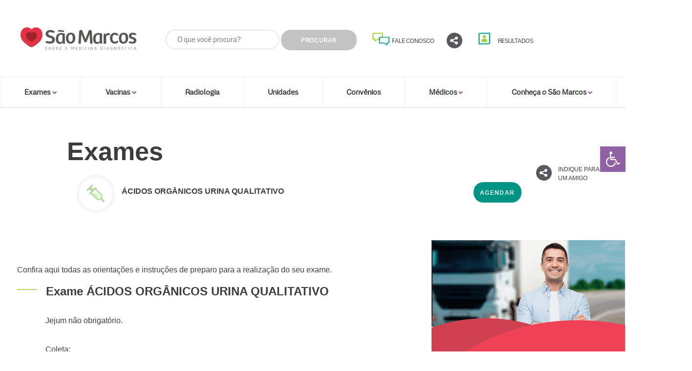

--- FILE ---
content_type: text/html; charset=UTF-8
request_url: https://saomarcoslaboratorio.com.br/exame/acidos-organicos-urina-qualitativo/
body_size: 21415
content:
<!DOCTYPE html><html lang="pt-BR"><meta charset="UTF-8" /><meta http-equiv="content-type" content="text/html" /><head id="head"><meta property='og:image:width' content='1200'><meta property='og:image:height' content='630'><meta name='viewport' content='width=device-width, initial-scale=1.0, maximum-scale=1.0, user-scalable=no'><meta name='robots' content='index, follow, max-image-preview:large, max-snippet:-1, max-video-preview:-1' /><title>ÁCIDOS ORGÂNICOS URINA QUALITATIVO - São Marcos</title><link rel="canonical" href="https://saomarcoslaboratorio.com.br/exame/acidos-organicos-urina-qualitativo/" /><meta property="og:locale" content="pt_BR" /><meta property="og:type" content="article" /><meta property="og:title" content="ÁCIDOS ORGÂNICOS URINA QUALITATIVO - São Marcos" /><meta property="og:description" content="Jejum não obrigatório. Coleta: &#8211; Colher preferencialmente no laboratório a primeira urina da manhã ou com intervalo de 4 horas entre as micções. &#8211; Fazer higiene da genitália com água e sabão, secar, desprezar o primeiro jato de urina e coletar o jato do meio. &#8211; Sendo a coleta feita em casa, trazer o material [&hellip;]" /><meta property="og:url" content="https://saomarcoslaboratorio.com.br/exame/acidos-organicos-urina-qualitativo/" /><meta property="og:site_name" content="São Marcos" /><meta property="article:publisher" content="https://www.facebook.com/saomarcoslaboratorio" /><meta property="og:image" content="https://saomarcoslaboratorio.com.br/wp-content/uploads/2023/08/seo-saomarcos.png" /><meta property="og:image:width" content="1200" /><meta property="og:image:height" content="675" /><meta property="og:image:type" content="image/png" /><meta name="twitter:card" content="summary_large_image" /> <script type="application/ld+json" class="yoast-schema-graph">{"@context":"https://schema.org","@graph":[{"@type":"WebPage","@id":"https://saomarcoslaboratorio.com.br/exame/acidos-organicos-urina-qualitativo/","url":"https://saomarcoslaboratorio.com.br/exame/acidos-organicos-urina-qualitativo/","name":"ÁCIDOS ORGÂNICOS URINA QUALITATIVO - São Marcos","isPartOf":{"@id":"https://saomarcoslaboratorio.com.br/#website"},"datePublished":"2023-07-29T12:57:29+00:00","breadcrumb":{"@id":"https://saomarcoslaboratorio.com.br/exame/acidos-organicos-urina-qualitativo/#breadcrumb"},"inLanguage":"pt-BR","potentialAction":[{"@type":"ReadAction","target":["https://saomarcoslaboratorio.com.br/exame/acidos-organicos-urina-qualitativo/"]}]},{"@type":"BreadcrumbList","@id":"https://saomarcoslaboratorio.com.br/exame/acidos-organicos-urina-qualitativo/#breadcrumb","itemListElement":[{"@type":"ListItem","position":1,"name":"Início","item":"https://saomarcoslaboratorio.com.br/"},{"@type":"ListItem","position":2,"name":"Exame","item":"https://saomarcoslaboratorio.com.br/exame/"},{"@type":"ListItem","position":3,"name":"ÁCIDOS ORGÂNICOS URINA QUALITATIVO"}]},{"@type":"WebSite","@id":"https://saomarcoslaboratorio.com.br/#website","url":"https://saomarcoslaboratorio.com.br/","name":"São Marcos","description":"Saúde e Medicina Diagnóstica","publisher":{"@id":"https://saomarcoslaboratorio.com.br/#organization"},"potentialAction":[{"@type":"SearchAction","target":{"@type":"EntryPoint","urlTemplate":"https://saomarcoslaboratorio.com.br/?s={search_term_string}"},"query-input":{"@type":"PropertyValueSpecification","valueRequired":true,"valueName":"search_term_string"}}],"inLanguage":"pt-BR"},{"@type":"Organization","@id":"https://saomarcoslaboratorio.com.br/#organization","name":"São Marcos","url":"https://saomarcoslaboratorio.com.br/","logo":{"@type":"ImageObject","inLanguage":"pt-BR","@id":"https://saomarcoslaboratorio.com.br/#/schema/logo/image/","url":"https://saomarcoslaboratorio.com.br/wp-content/uploads/2023/06/cropped-logo_sao_marcos_site.png","contentUrl":"https://saomarcoslaboratorio.com.br/wp-content/uploads/2023/06/cropped-logo_sao_marcos_site.png","width":290,"height":61,"caption":"São Marcos"},"image":{"@id":"https://saomarcoslaboratorio.com.br/#/schema/logo/image/"},"sameAs":["https://www.facebook.com/saomarcoslaboratorio","https://www.instagram.com/saomarcoslaboratorio/"]}]}</script> <link rel='dns-prefetch' href='//maps.googleapis.com' /><link rel='dns-prefetch' href='//d335luupugsy2.cloudfront.net' /><link rel='dns-prefetch' href='//fonts.googleapis.com' /><link rel="alternate" type="application/rss+xml" title="Feed de comentários para São Marcos &raquo; ÁCIDOS ORGÂNICOS URINA QUALITATIVO" href="https://saomarcoslaboratorio.com.br/exame/acidos-organicos-urina-qualitativo/feed/" /><link rel="alternate" title="oEmbed (JSON)" type="application/json+oembed" href="https://saomarcoslaboratorio.com.br/wp-json/oembed/1.0/embed?url=https%3A%2F%2Fsaomarcoslaboratorio.com.br%2Fexame%2Facidos-organicos-urina-qualitativo%2F" /><link rel="alternate" title="oEmbed (XML)" type="text/xml+oembed" href="https://saomarcoslaboratorio.com.br/wp-json/oembed/1.0/embed?url=https%3A%2F%2Fsaomarcoslaboratorio.com.br%2Fexame%2Facidos-organicos-urina-qualitativo%2F&#038;format=xml" /><link data-optimized="2" rel="stylesheet" href="https://saomarcoslaboratorio.com.br/wp-content/litespeed/css/1eab0c2196b5a6ca67b66ec0660128aa.css?ver=87321" /> <script type="litespeed/javascript" data-src="https://saomarcoslaboratorio.com.br/wp-includes/js/jquery/jquery.min.js?ver=3.7.1" id="jquery-core-js"></script> <link rel="EditURI" type="application/rsd+xml" title="RSD" href="https://saomarcoslaboratorio.com.br/xmlrpc.php?rsd" /><meta name="generator" content="WordPress 6.9" /><link rel='shortlink' href='https://saomarcoslaboratorio.com.br/?p=4832' /><meta name="generator" content="Elementor 3.20.3; features: e_optimized_assets_loading, e_optimized_css_loading, additional_custom_breakpoints, block_editor_assets_optimize, e_image_loading_optimization; settings: css_print_method-external, google_font-disabled, font_display-swap"><link rel="icon" href="https://saomarcoslaboratorio.com.br/wp-content/uploads/2023/05/cropped-laboratoriosaomarcos-32x32.png" sizes="32x32" /><link rel="icon" href="https://saomarcoslaboratorio.com.br/wp-content/uploads/2023/05/cropped-laboratoriosaomarcos-192x192.png" sizes="192x192" /><link rel="apple-touch-icon" href="https://saomarcoslaboratorio.com.br/wp-content/uploads/2023/05/cropped-laboratoriosaomarcos-180x180.png" /><meta name="msapplication-TileImage" content="https://saomarcoslaboratorio.com.br/wp-content/uploads/2023/05/cropped-laboratoriosaomarcos-270x270.png" /></head><head><script data-no-optimize="1">var litespeed_docref=sessionStorage.getItem("litespeed_docref");litespeed_docref&&(Object.defineProperty(document,"referrer",{get:function(){return litespeed_docref}}),sessionStorage.removeItem("litespeed_docref"));</script>  <script type="litespeed/javascript">(function(w,d,s,l,i){w[l]=w[l]||[];w[l].push({'gtm.start':new Date().getTime(),event:'gtm.js'});var f=d.getElementsByTagName(s)[0],j=d.createElement(s),dl=l!='dataLayer'?'&l='+l:'';j.async=!0;j.src='https://www.googletagmanager.com/gtm.js?id='+i+dl;f.parentNode.insertBefore(j,f)})(window,document,'script','dataLayer','GTM-KPXTMRX3')</script> </head><noscript><iframe data-lazyloaded="1" src="about:blank" data-litespeed-src="https://www.googletagmanager.com/ns.html?id=GTM-KPXTMRX3" height="0" width="0" style="display:none;visibility:hidden"></iframe></noscript><div class="page"><header><div class="container"><div class="row"><div class="col-xs-12 col-sm-4 col-md-3 col-lg-3">
<a href="#" class="link mobile-menu"><i class="glyphicon glyphicon-menu-hamburger"></i></a><div>
<a href="https://saomarcoslaboratorio.com.br/" class="logo-sm"><img data-lazyloaded="1" src="[data-uri]" data-src="https://saomarcoslaboratorio.com.br/wp-content/uploads/2023/07/logo_sao_marcos_site-1.svg" alt="São Marcos Laboratórios" title="São Marcos Laboratórios" width="290"></a></div></div><div class="col-xs-12 col-sm-12 col-md-4 col-lg-4 busca"><div class="font"><form role="search" method="get" action="https://saomarcoslaboratorio.com.br/" id="searchform">
<label for="s"></label>
<input name="s" type="text" value="" id="s" class="input-text buscaGeral" size="20" placeholder="O que você procura?" />
<button type="submit" id="searchsubmit" class="btn">Procurar</button></form></div></div><div class="col-xs-12 col-sm-12 col-md-5 col-lg-5 cta-topo font"><div>
<a href="https://saomarcoslaboratorio.com.br/fale-conosco" class="link link-fale-conosco">Fale Conosco</a></div><div  class="menu-principal menu-item">
<a class="link link-usuario" href="#">RESULTADOS</a><ul class="submenu"><li><a href="https://nav.dasa.com.br/" target="_blank">Pacientes</a></li><li><a href="https://navpro.dasa.com.br/" target="_blank">Médicos</a></li></ul></div><div href="#" class="link link-social trigger-social"><ul class="share"><li><a class="fb" target="_blank" href="https://www.facebook.com/sharer/sharer.php?u="></a></li><li><a class="tw" target="_blank" href="https://twitter.com/home?status="></a></li></ul></div></div></div></div></header><div id="chatBox"><div class="close-box">
<a href="#">FECHAR [x]</a></div><div class="chat"><form id="chatForm"><div class="init-chat"><h2>Bem-vindo(a) ao Atendimento Online do Laboratório São Marcos.</h2>
<br /><div id="chatForm" class="form-geral box-chat"><label>Nome*:</label>
<input type="text" class="input-text" id="firstName" />
<label>Sobrenome*:</label>
<input type="text" class="input-text" id="lastName" />
<label>E-mail:</label>
<input type="text" class="input-text" id="agentEmail" />
<label>Telefone:</label>
<input type="text" class="input-text" id="phoneNumber" />
<small id="validation" class="hidden clr-red">Informe o seu nome e seu
sobrenome.</small>
<button type="button" id="btnStartChat" class="btn bg-red">COMEÇAR ATENDIMENTO
ONLINE</button></div></div></form><div id="chatContainer" style="height:560px"></div></div></div><section class="nav menu-principal"><div class="container"><div class="row"><div id="controleMostraPagina_ctl00_ctrlConteudo2" class="conteudo " codigoTipoConteudo="3" nomeTipoConteudo="Menu" codigoReferencia="2" nomeReferencia="Associação" codigoConteudo="28"><ul class='navbar-right mobile-closed'><li class='dropdown nivel-1 item-3'>
<a class='menu-item meu-elemento' target='' role="button" aria-expanded="false">
<span class="font">Exames</span> <i class='glyphicon glyphicon-chevron-down'></i>
</a><ul class='dropdown-menu sub-nivel-1' role="menu"><li class='dropdown nivel-2 item-1'>
<a class='menu-item ' href='#' target='' class="dropdown-toggle" data-toggle="dropdown" role="button" aria-expanded="false"> <i class='glyphicon glyphicon-chevron-down'></i>
</a><ul class='dropdown-menu sub-nivel-2' role="menu"><li class=' nivel-3 item-1'><a class='menu-item ' href="https://saomarcoslaboratorio.com.br/exames/" target=''><span class="font">Exames</span> </a><ul class=' sub-nivel-3'><li class=' nivel-4 item-1'>
<a class='menu-item ' href="https://saomarcoslaboratorio.com.br/exames/" target=''>
<span class="font">Exames e Modo de Preparo</span>
</a></li><li class=' nivel-4 item-1'>
<a class='menu-item ' href="exames-geneticos-e-genomicos" target=''>
<span class="font">Exames Genéticos e Genômicos</span>
</a></li><li class=' nivel-4 item-3'>
<a class='menu-item ' href='https://nav.dasa.com.br/' target="_blank">
<span class="font">Resultados de Exames - Paciente</span>
</a></li><li class=' nivel-4 item-3'>
<a class='menu-item ' href='https://navpro.dasa.com.br/' target="_blank">
<span class="font">Resultados de Exames - Médico</span>
</a></li><li class=' nivel-4 item-4'>
<a class='menu-item ' href='exames-toxicologicos' target=''>
<span class="font">Exame Toxicológico do Cabelo</span>
</a></li><li class=' nivel-4 item-4'>
<a class='menu-item ' href='https://weblaudos.saomarcoslaboratorio.com.br/web_laudos/login.asp' target='_blank'>
<span class="font">Manual de Exames</span>
</a></li><li class=' nivel-4 item-2'>
<a class='menu-item ' href='https://wa.link/lx31fv' target='_blank'>
<span class="font">Dúvida Sobre Exames</span>
</a></li></ul></li></ul></li><li class='dropdown nivel-2 item-2'><a class='menu-item ' href='#' target='' class="dropdown-toggle" data-toggle="dropdown" role="button" aria-expanded="false"> <i class='glyphicon glyphicon-chevron-down'></i></a><ul class='dropdown-menu sub-nivel-2' role="menu"><li class=' nivel-3 item-1'>
<a class='menu-item ' href='https://wa.link/lx31fv' target='_blank'>
<span class="font">Agendamento Online</span>
</a><ul class=' sub-nivel-3'><li class=' nivel-4 item-1'>
<a class='menu-item ' href='https://wa.link/lx31fv' target='_blank''>
<span class="font">Coleta Domiciliar</span>
</a><li class=' nivel-4 item-2'><a class='menu-item ' href='https://wa.link/lx31fv' target='_blank'>
<span class="font">Orçamento</span>
</a></ul><li class=' nivel-3 item-2'>
<a class='menu-item ' href='mais-carinho-prevencao' target=''>
<span class="font">Prevenção</span>
</a><ul class=' sub-nivel-3'><li class=' nivel-4 item-1'>
<a class='menu-item ' href='mais-carinho' target=''>
<span class="font">Mais Carinho</span>
</a><li class=' nivel-4 item-2'>
<a class='menu-item ' href='mais-carinho-prevencao' target=''>
<span class="font">Mais Carinho Prevenção</span>
</a></ul></ul></li><li class='dropdown nivel-2 item-2'><a class='menu-item ' href='#' target='' class="dropdown-toggle" data-toggle="dropdown" role="button" aria-expanded="false"> <i class='glyphicon glyphicon-chevron-down'></i></a><ul class='dropdown-menu sub-nivel-2' role="menu"><li class=' nivel-3 item-1'>
<a class='menu-item ' target=''>
<span class="font">Anatomia Patológica</span>
</a><ul class=' sub-nivel-3'><li class=' nivel-4 item-1'>
<a class='menu-item ' href='portfolio-de-exames'>
<span class="font">Portfólio de Exames</span>
</a></li><li class=' nivel-4 item-2'><a class='menu-item ' href='exames-toxicologicos'>
<span class="font">Exame Toxicológico</span>
</a></li></ul></ul></li><li class=' nivel-2 item-5'>
<img data-lazyloaded="1" src="[data-uri]" width="184" height="103" class="img-responsive" data-src="https://saomarcoslaboratorio.com.br/wp-content/themes/saomarcos/Repositorio/dist/img/thumb-convenios.jpg">
<a class='menu-item' href='convenios' target=''>
<span class="font">Convênios</span>
</a><p class="txt-mi">
<span class="font">Veja uma lista dos convênios autorizados no São Marcos.</span></p>
<a href="convenios" class="btn">
<span class="font">Convênios</span>
</a></li><li class=' nivel-2 item-5'>
<img data-lazyloaded="1" src="[data-uri]" width="184" height="103" class="img-responsive" data-src="https://saomarcoslaboratorio.com.br/wp-content/themes/saomarcos/Repositorio/dist/img/menu-contato-comercial.jpg">
<a class='menu-item ' href='https://dasa.com.br/empresas/' target='_blank'>
<span class="font">Dasa Empresas</span>
</a><p class="txt-mi">
<span class="font">A gestora de benefícios e saúde corporativa da Dasa.</span></p>
<a href="https://dasa.com.br/empresas/" class="btn" target='_blank'>
<span class="font">Saiba Mais</span>
</a></li><li class='sec-section'><div class='row second-section'><div class='col-xs-12 col-md-4 col-lg-12 acesso-restrito'></div></div></li></ul></li><li class='dropdown nivel-1 item-3'>
<a class='menu-item ' target='' class="dropdown-toggle" role="button" aria-expanded="false">
<span class="font">Vacinas</span> <i class='glyphicon glyphicon-chevron-down'></i>
</a><ul class='dropdown-menu sub-nivel-1 font' role="menu"><li class='dropdown nivel-2 item-1'><a class='menu-item ' href='#' target='' class="dropdown-toggle" data-toggle="dropdown" role="button" aria-expanded="false"> <i class='glyphicon glyphicon-chevron-down'></i></a><ul class='dropdown-menu sub-nivel-2' role="menu"><li class=' nivel-3 item-1'>
<a class='menu-item ' href='nossas-vacinas' target=''>
Nossas Vacinas
</a><ul class=' sub-nivel-3'><li class=' nivel-4 item-3'>
<a class='menu-item ' href='calendario-de-vacinas' target=''>
Calendário de Vacinas
</a></li><li class=' nivel-4 item-1'>
<a class='menu-item ' href='atendimento-domiciliar' target=''>
Atendimento Domiciliar - Saúde até você
</a></li><li class=' nivel-4 item-2'>
<a class='menu-item ' href='https://wa.link/lx31fv' target='_blank'>
Orçamento de Exames e Vacinas
</a></li></ul></ul><li class='dropdown nivel-2 item-2'><a class='menu-item ' href='#' target='' class="dropdown-toggle" data-toggle="dropdown" role="button" aria-expanded="false"> <i class='glyphicon glyphicon-chevron-down'></i></a><ul class='dropdown-menu sub-nivel-2' role="menu"><li class=' nivel-3 item-2'><a class='menu-item ' href='mais-carinho-prevencao' target=''>Prevenção </a><ul class=' sub-nivel-3'><li class=' nivel-4 item-1'><a class='menu-item ' href='mais-carinho' target=''>Mais
Carinho </a><li class=' nivel-4 item-2'><a class='menu-item ' href='mais-carinho-prevencao' target=''>Mais Carinho Prevenção </a></ul></li></ul><li class=' nivel-2 item-4'>
<img data-lazyloaded="1" src="[data-uri]" width="184" height="103" class="img-responsive" data-src="https://saomarcoslaboratorio.com.br/wp-content/themes/saomarcos/Repositorio/dist/img/thumbs-unidades.jpg">
<a class='menu-item ' href='unidades' target=''>
Unidades
</a><p class="txt-mi">Confira as unidades do São Marcos mais próximas de você.</p>
<a href="unidades" class="btn">Unidades</a></li><li class=' nivel-2 item-5'>
<img data-lazyloaded="1" src="[data-uri]" width="184" height="103" class="img-responsive" data-src="https://saomarcoslaboratorio.com.br/wp-content/themes/saomarcos/Repositorio/dist/img/thumb-convenios.jpg">
<a class='menu-item' href='convenios' target=''>
Convênios
</a><p class="txt-mi">Veja uma lista dos convênios autorizados no São Marcos.</p>
<a href="convenios" class="btn">Convênios</a></li><li class=' nivel-2 item-5'>
<img data-lazyloaded="1" src="[data-uri]" width="184" height="103" class="img-responsive" data-src="https://saomarcoslaboratorio.com.br/wp-content/themes/saomarcos/Repositorio/dist/img/menu-contato-comercial.jpg">
<a class='menu-item ' href='https://dasa.com.br/empresas/' target='_blank'>
Dasa Empresas
</a><p class="txt-mi">A gestora de benefícios e saúde corporativa da Dasa.</p>
<a href="https://dasa.com.br/empresas/" class="btn" target='_blank'>Saiba Mais</a></li><li class='sec-section'><div class='row second-section'><div class='col-xs-12 col-md-4 col-lg-12 acesso-restrito'></div></div></li></ul><li class=' nivel-1 item-3 font'>
<a class='menu-item ' href='exames-de-imagem'>
Radiologia
</a></li><li class=' nivel-1 item-3 font'>
<a class='menu-item ' href='unidades'>
Unidades
</a></li><li class=' nivel-1 item-3 font'>
<a class='menu-item ' href='convenios'>
Convênios
</a></li><li class='dropdown nivel-1 item-3 font'>
<a class='menu-item ' target='' class="dropdown-toggle" role="button" aria-expanded="false">
Médicos <i class='glyphicon glyphicon-chevron-down'></i>
</a><ul class='dropdown-menu sub-nivel-1' role="menu"><li class='dropdown nivel-2 item-1'><a class='menu-item ' href='#' target='' class="dropdown-toggle" data-toggle="dropdown" role="button" aria-expanded="false"> <i class='glyphicon glyphicon-chevron-down'></i></a><ul class='dropdown-menu sub-nivel-2' role="menu"><li class=' nivel-3 item-1'><a class='menu-item ' href='nam-nucleo-de-assessoria-medica-dasa' target=''>Canal Médico </a><ul class=' sub-nivel-3'><li class=' nivel-4 item-1'>
<a class='menu-item ' href='nam-nucleo-de-assessoria-medica-dasa' target=''>
Núcleo de assessoria médica
</a></li><li class=' nivel-4 item-3'>
<a class='menu-item ' href='https://dasa.com.br/medicos/#pesquisa-clinica' target='_blank'>
Pesquisa clínica
</a></li><li class=' nivel-4 item-3'>
<a class='menu-item ' href='https://dasa.com.br/medicos/#dasa-educa' target='_blank'>
Dasa Educa
</a></li></ul></ul><li class='dropdown nivel-2 item-2'><a class='menu-item ' href='#' target='' class="dropdown-toggle" data-toggle="dropdown" role="button" aria-expanded="false"> <i class='glyphicon glyphicon-chevron-down'></i></a><ul class='dropdown-menu sub-nivel-2' role="menu"><li class=' nivel-3 item-1'>
<a class='menu-item ' href='https://weblaudos.saomarcoslaboratorio.com.br/web_laudos/login.asp' target='_blank'>Agilidade </a><ul class=' sub-nivel-3'><li class=' nivel-4 item-1'><a class='menu-item ' href='https://weblaudos.saomarcoslaboratorio.com.br/web_laudos/login.asp' target='_blank'>Solicitação de urgência </a></ul></ul><li class='dropdown nivel-2 item-3'><a class='menu-item ' href='#' target='' class="dropdown-toggle" data-toggle="dropdown" role="button" aria-expanded="false"> <i class='glyphicon glyphicon-chevron-down'></i></a><ul class='dropdown-menu sub-nivel-2' role="menu"><li class=' nivel-3 item-1'><a class='menu-item ' href='https://weblaudos.saomarcoslaboratorio.com.br/web_laudos/login.asp' target='_blank'>Atendimento
Exclusivo </a><li class=' nivel-3 item-2'><a class='menu-item ' href='nam-nucleo-de-assessoria-medica-dasa' target=''>Núcleo de Assessoria Médica </a><li class=' nivel-3 item-3'><a class='menu-item ' href='https://weblaudos.saomarcoslaboratorio.com.br/web_laudos/login.asp' target='_blank'>Manual de Vacinas
</a></ul><li class=' nivel-2 item-3'>
<img data-lazyloaded="1" src="[data-uri]" width="184" height="103" class="img-responsive" data-src="https://saomarcoslaboratorio.com.br/wp-content/themes/saomarcos/Repositorio/dist/img/thumb-calculadora-medica.jpg">
<a class='menu-item ' href='calculadora-medica' target=''>
Calculadora Médica
</a><p class="txt-mi">Para auxiliar na sua rotina, faça os seus cálculos com mais precisão e rapidez.</p>
<a href="calculadora-medica" class="btn">Acessar</a></li><li class=' nivel-2 item-3'>
<img data-lazyloaded="1" src="[data-uri]" width="184" height="103" class="img-responsive" data-src="https://saomarcoslaboratorio.com.br/wp-content/themes/saomarcos/Repositorio/dist/img/thumb-meus-pacientes.jpg">
<a class='menu-item ' href='https://navpro.dasa.com.br/' target="_blank">
Meus Pacientes
</a><p class="txt-mi">Confira aqui a sua lista completa de pacientes!</p>
<a href="https://navpro.dasa.com.br/" target="_blank" class="btn">Pacientes</a></li><li class='sec-section'><div class='row second-section'><div class='col-xs-12 col-md-12 col-lg-12 acesso-restrito'></div></div></li></ul></li><li class='dropdown nivel-1 item-3 font'>
<a class='menu-item ' target='' class="dropdown-toggle" role="button" aria-expanded="false">
Conheça o São Marcos <i class='glyphicon glyphicon-chevron-down'></i>
</a><ul class='dropdown-menu sub-nivel-1' role="menu"><li class='dropdown nivel-2 item-1'><a class='menu-item ' href='#' target='' class="dropdown-toggle" data-toggle="dropdown" role="button" aria-expanded="false"> <i class='glyphicon glyphicon-chevron-down'></i></a><ul class='dropdown-menu sub-nivel-2' role="menu"><li class=' nivel-3 item-1'><a class='menu-item ' href='quem-somos' target=''>Quem Somos </a><ul class=' sub-nivel-3'><li class=' nivel-4 item-1'>
<a class='menu-item ' href='diferenciais' target=''>
Diferenciais
</a></li><li class=' nivel-4 item-2'>
<a class='menu-item ' href='empresas-do-grupo'>
Empresas do Grupo
</a></li><li class=' nivel-4 item-3'>
<a class='menu-item' href='institucional-laboratorio-de-apoio'>
Laboratório de Apoio
</a></li><li class=' nivel-4 item-3'>
<a class='menu-item ' href='faq'>
FAQ
</a></li><li class=' nivel-4 item-3'>
<a class='menu-item ' href='elogio'>
Elogio
</a></li><li class=' nivel-4 item-3'>
<a class='menu-item ' href='reclamacao'>
Reclamação
</a></li></ul></ul><li class='dropdown nivel-2 item-2'>
<a class='menu-item ' href='#' target='' class="dropdown-toggle" data-toggle="dropdown" role="button" aria-expanded="false"> <i class='glyphicon glyphicon-chevron-down'></i></a><ul class='dropdown-menu sub-nivel-2' role="menu"><li class=' nivel-3 item-1'>
<a class='menu-item ' href='institucional'>
Institucional
</a><ul class=' sub-nivel-3'><li class=' nivel-4 item-1'>
<a class='menu-item ' href='nossa-historia'>
História
</a></li><li class=' nivel-4 item-1'>
<a class='menu-item ' href='trabalhe-conosco'>
Trabalhe Conosco
</a></li><li class=' nivel-4 item-1'>
<a class='menu-item ' href='https://dasa.com.br/' target="_blank">
A Dasa
</a></li><li class=' nivel-4 item-1'>
<a class='menu-item ' href='certificados'>
Certificados
</a></li><li class=' nivel-4 item-1'>
<a class='menu-item ' href='documentacao-legal'>
Documentação Legal
</a></li><li class=' nivel-4 item-1'>
<a class='menu-item ' href='imprensa'>
Imprensa
</a></li></ul></ul><li class=' nivel-2 item-4'>
<img data-lazyloaded="1" src="[data-uri]" width="184" height="103" class="img-responsive" data-src="https://saomarcoslaboratorio.com.br/wp-content/themes/saomarcos/Repositorio/dist/img/thumbs-unidades.jpg">
<a class='menu-item ' href='unidades' target=''>
Unidades
</a><p class="txt-mi">Confira as unidades do São Marcos mais próximas de você.</p>
<a href="unidades" class="btn">Unidades</a></li><li class=' nivel-2 item-5'>
<img data-lazyloaded="1" src="[data-uri]" width="184" height="103" class="img-responsive" data-src="https://saomarcoslaboratorio.com.br/wp-content/themes/saomarcos/Repositorio/dist/img/thumb-convenios.jpg">
<a class='menu-item' href='convenios' target=''>
Convênios
</a><p class="txt-mi">Veja uma lista dos convênios autorizados no São Marcos.</p>
<a href="convenios" class="btn">Convênios</a></li><li class=' nivel-2 item-5'>
<img data-lazyloaded="1" src="[data-uri]" width="184" height="103" class="img-responsive" data-src="https://saomarcoslaboratorio.com.br/wp-content/themes/saomarcos/Repositorio/dist/img/menu-contato-comercial.jpg">
<a class='menu-item ' href='https://dasa.com.br/empresas/' target='_blank'>
Dasa Empresas
</a><p class="txt-mi">A gestora de benefícios e saúde corporativa da Dasa.</p>
<a href="https://dasa.com.br/empresas/" class="btn" target='_blank'>Saiba Mais</a></li><li class='sec-section'><div class='row second-section'><div class='col-xs-12 col-md-12 col-lg-12 acesso-restrito'></div></div></li></ul></li></ul></div></div></div></section></div><body class=""><main><div class="container"><div class="row"><div class="col-md-12"><section class="interna-header vacinas"><div class="container"><div class="row"><div class="col-lg-12 col-xs-12"><div class="breadcrumbs"><div class="wrap-breadcrumb"><ol class="breadcrumb"></ol></div></div></div></div><div class="row"><div class="col-xs-12 col-md-12 col-lg-9 col-lg-offset-1"><h1 class="title-interna">Exames</h1><div class="row"><div class="col-lg-8 col-xs-12"><div class="ico-box green"></div><h2 id="titleExame">ÁCIDOS ORGÂNICOS URINA QUALITATIVO</h2></div><div class="col-lg-4 col-xs-12">
<a href="#" class="btn bg-red hidden">Comprar</a>
<a href="https://saomarcoslaboratorio.com.br/agendamento-online" class="btn bg-cyan">Agendar</a></div></div></div><div class="col-xs-12 col-lg-2">
<a href="https://www.facebook.com/sharer/sharer.php?u=" target="_blank" class="link-social">Indique para um amigo</a></div></div></div></section><section class="exame-detalhe"><div class="container"><div class="row"><div class="col-lg-7 col-xs-12"><div class="row"><div class="tab-content"><p>Confira aqui todas as orientações e instruções de preparo para a realização do seu exame.</p><div class="title-exame"><h2>Exame ÁCIDOS ORGÂNICOS URINA QUALITATIVO</h2><p><p>Jejum não obrigatório.</p><p>Coleta:</p><p>- Colher preferencialmente no laboratório a primeira urina da manhã ou com intervalo de 4 horas entre as micções.</p><p>- Fazer higiene da genitália com água e sabão, secar, desprezar o primeiro jato de urina e coletar o jato do meio.</p><p>- Sendo a coleta feita em casa, trazer o material ao laboratório no prazo máximo de 1 hora.</p><p>Material: primeira urina da manhã</p></p><p><p>Liberação: 30 dias</p></p></div><div id="visaoGeral" class="tab-pane fade in active"></div><div id="unidades" class="tab-pane fade hidden"><div class="title-exame"><h2>Unidades</h2></div></div></div></div></div><div class="col-xs-12 col-lg-4 col-lg-offset-1 barra-lateral-right"><p><img data-lazyloaded="1" src="[data-uri]" class="img-responsive" data-src="https://saomarcoslaboratorio.com.br/wp-content/themes/saomarcos/assets/img/banner_exame_toxicologico.png" alt="" width="396" height="391" />
<a href="https://saomarcoslaboratorio.com.br/?page_id=58">
<img data-lazyloaded="1" src="[data-uri]" class="img-responsive" data-src="https://saomarcoslaboratorio.com.br/wp-content/themes/saomarcos/assets/img/link_banner_exames_toxicologico.png" alt="" width="396" height="92" />
</a></p></div><div class="col-xs-4 col-xs-offset-1 barra-lateral-right hidden"><div class="destaque-lateral mais-carinho">
<a href="#" class="btn bg-green">Participe</a></div><div class="pesquisa-exame"><h3 class="title-s2-peq">Pesquisar mais exames:</h3>
<input type="text" name="nome-exame" id="buscaExamesField" class="input-text" placeholder="Nome do exame:">
<button class="btn bg-red" id="searchExames">Procurar</button></div><div class="pesquisa-exame"><h3 class="title-s2-peq">Exames por ordem alfabética:</h3><ul class="exames-por-ordem"><li><a href="A.html">A</a></li><li><a href="B.html">B</a></li><li><a href="C.html">C</a></li><li><a href="D.html">D</a></li><li><a href="E.html">E</a></li><li><a href="F.html">F</a></li><li><a href="G.html">G</a></li><li><a href="H.html">H</a></li><li><a href="I.html">I</a></li><li><a href="J.html">J</a></li><li><a href="K.html">K</a></li><li><a href="L.html">L</a></li><li><a href="M.html">M</a></li><li><a href="N.html">N</a></li><li><a href="O.html">O</a></li><li><a href="P.html">P</a></li><li><a href="Q.html">Q</a></li><li><a href="R.html">R</a></li><li><a href="S.html">S</a></li><li><a href="T.html">T</a></li><li><a href="U.html">U</a></li><li><a href="V.html">V</a></li><li><a href="W.html">W</a></li><li><a href="X.html">X</a></li><li><a href="Y.html">Y</a></li><li><a href="Z.html">Z</a></li></ul><div class="cb"></div></div><div class="pesquisa-exame"><h3 class="title-s2-peq">Exames mais procurados:</h3><ul class="exames-mais-procurados"><li><a href="#">Ressonância magnética, Tractografia</a></li><li><a href="#">Polissonografia</a></li><li><a href="#">Endoscopia, digestiva alta</a></li><li><a href="#">Hemograma, sangue total</a></li><li><a href="#">Urina, Exama de urina jato médio</a></li><li><a href="#">Ecocardiograma, de esforço</a></li><li><a href="#">Vitamina D, 25 Hidroxi, soro</a></li><li><a href="#">Eletrocardiograma, de esforço</a></li><li><a href="#">Creatina, Depuração, soro e urina</a></li></ul></div></div></div></div></section></div></div></div></main><footer><section><div class="porque font"><div class="container"><div class="row"><div class="col-md-4"><h2 class="title-s2" style="color:white;">
Escolha o<br><strong>São Marcos</strong></h2></div><div class="col-md-8 "><div class="col-xs-4 escolha-sao-marcos"><div><h4><strong>Profissionais especializados</strong></h4></div><div><p>Equipe treinada para prestar o melhor atendimento e tornar a sua
experiência a mais agradável possível.</p></div></div><div class="col-xs-4 escolha-sao-marcos"><h4><strong>Transparência no atendimento</strong></h4><p>Todas as amostras são identificadas, na frente do cliente, com
códigos de barra, o que garante a rastreabilidade do processo.</p></div><div class="col-xs-4 escolha-sao-marcos"><h4><strong>Núcleo Técnico Moderno</strong></h4><p>Um dos mais modernos do país, onde os exames são realizados com toda
a qualidade e rapidez necessárias.</p></div></div></div></div></div></section><section><div class="contato-horario font"><div class="container d-flex justify-content-center"><div class="row"><div class="col-xs-12 col-sm-6 col-md-6 col-lg-6 contato-item d-flex justify-content-center"><div class="row"><div class="col-xs-2 image-container align-self-start" style="padding-top: 30px;">
<img data-lazyloaded="1" src="[data-uri]" width="520" height="101" data-src="https://saomarcoslaboratorio.com.br/wp-content/themes/saomarcos/assets/img/img-NAC.png" alt="NAC - Núcleo de Atendimento ao Cliente"></div><div class="col-xs-10 text-container align-self-end"><p>
NAC - Núcleo de <br>Atendimento ao cliente
<span><a href="tel:21040100">(31) 2104-0100</a></span></p></div></div></div><div class="col-xs-12 col-sm-6 col-md-6 col-lg-6 contato-item"><div class="row"><div class="col-xs-2 image-container align-self-start" style="padding-top: 40px;">
<img data-lazyloaded="1" src="[data-uri]" width="440" height="94" data-src="https://saomarcoslaboratorio.com.br/wp-content/themes/saomarcos/assets/img/img-Horario.png" alt="Chat Online"></div><div class="col-xs-10 text-container"><p>
Horários de<br>Atendimento<br>
<small>Conheça os horários de <br> cada unidade</small> <a href="https://saomarcoslaboratorio.com.br/unidades/">clicando aqui.</a></p></div></div></div></div><div class="row"></div></div></div></section><div class="footer-nav font"><div class="container"><div class="row"><div class="col-xs-12 col-sm-3 col-md-3 col-lg-3"><h4 class="title-nav clr-purple">Institucional</h4><a href="nossa-historia">História</a>
<a href="https://dasa.com.br/" target="_blank">A Dasa</a><a target="_blank" href="imprensa">Parcerias e Imprensa</a>
<a href="trabalhe-conosco">Trabalhe Conosco</a>
<a href="#">Direitos e deveres do Paciente </a>
<a target="_blank" href="https://dasa.com.br/portal-de-privacidade/">Política de Cookies</a>
<a target="_blank" href="imprensa">Imprensa</a></div><div class="col-xs-12 col-sm-3 col-md-3 col-lg-3"><h4 class="title-nav clr-purple">Acesso rápido</h4><a href="https://nav.dasa.com.br/" target="_blank">Resultados de Exames - Paciente</a>
<a href="https://navpro.dasa.com.br/" target="_blank">Resultados de Exames - Médico</a>
<a href="area-especial-covid-19">Covid-19</a>
<a href="exames">Exames laboratoriais</a>
<a href="exames-de-imagem">Exames por Imagem</a>
<a href="nossas-vacinas">Vacinas</a>
<a href="exames-geneticos-e-genomicos">Exames Genéticos</a><a href="atendimento-domiciliar">Atendimento Domiciliar</a><a target="_blank" href="https://dasa.com.br/empresas/">Dasa Empresas</a></div><div class="col-xs-12 col-sm-3 col-md-3 col-lg-3"><h4 class="title-nav clr-purple">Atendimento ao cliente</h4><a href="fale-conosco">Fale Conosco</a>
<a href="tel:3121040100" target="_blank">(31) 2104-0100</a>
<a href="informacao" target="_blank">Atendimento on-line</a>
<a href="elogio" target="">Elogio</a>
<a href="reclamacao" target="">Reclamação</a></div><div class="col-xs-12 col-sm-3 col-md-3 col-lg-3"><h4 class="title-nav clr-purple">Canal Médico</h4><a href="nam-nucleo-de-assessoria-medica-dasa">Núcleo de assessoria médica</a>
<a target="_blank" href="https://dasa.com.br/medicos/#pesquisa-clinica">Pesquisa clínica</a>
<a target="_blank" href="https://dasa.com.br/medicos/#dasa-educa">Dasa Educa</a></div></div></div></div><div class="rodape"><div class="col-xs-12" style="border-bottom: 1px solid #e5e5e5; "><div class="col-xs-2">
<img data-lazyloaded="1" src="[data-uri]" width="312" height="46" data-src="https://saomarcoslaboratorio.com.br/wp-content/themes/saomarcos/assets/img/img-Certificado-Rodape.png"></div><div class="col-xs-7" style="display: flex; align-items: center;">
<a href="certificados"><strong>Clique aqui </strong>para acessar todos os certificados.</a></div><div class="col-xs-3" style="text-align: right;">
<a href="https://www.facebook.com/saomarcoslaboratorio" target="_blank"><img data-lazyloaded="1" src="[data-uri]" width="300" height="24" data-src="https://saomarcoslaboratorio.com.br/wp-content/themes/saomarcos/assets/img/img-facebook-rodape.png" style="padding-top: 13px; padding-right: 5px; "></a>
<a href="https://www.instagram.com/saomarcoslaboratorio/" target="_blank"><img data-lazyloaded="1" src="[data-uri]" width="480" height="20" data-src="https://saomarcoslaboratorio.com.br/wp-content/themes/saomarcos/assets/img/img-instagram-rodape.png" style="padding-top: 13px;"></a></div></div><div class="div"><p style="text-align: right;padding-right: 30px; color: #fff; font-size: 9px;">Responsável Técnico São Marcos: Dr. Márcio Nunes - CRM: 27117</p></div></div></footer> <script type="speculationrules">{"prefetch":[{"source":"document","where":{"and":[{"href_matches":"/*"},{"not":{"href_matches":["/wp-*.php","/wp-admin/*","/wp-content/uploads/*","/wp-content/*","/wp-content/plugins/*","/wp-content/themes/saomarcos/*","/*\\?(.+)"]}},{"not":{"selector_matches":"a[rel~=\"nofollow\"]"}},{"not":{"selector_matches":".no-prefetch, .no-prefetch a"}}]},"eagerness":"conservative"}]}</script> <script type="litespeed/javascript" data-src="https://maps.googleapis.com/maps/api/js?key=AIzaSyB5vg4iJVw7FQwXix9w8eOnDazmsUPPHAA&amp;ver=6.9" id="maps-js"></script> <script id="wp-emoji-settings" type="application/json">{"baseUrl":"https://s.w.org/images/core/emoji/17.0.2/72x72/","ext":".png","svgUrl":"https://s.w.org/images/core/emoji/17.0.2/svg/","svgExt":".svg","source":{"concatemoji":"https://saomarcoslaboratorio.com.br/wp-includes/js/wp-emoji-release.min.js?ver=6.9"}}</script> <script type="module">/*  */
/*! This file is auto-generated */
const a=JSON.parse(document.getElementById("wp-emoji-settings").textContent),o=(window._wpemojiSettings=a,"wpEmojiSettingsSupports"),s=["flag","emoji"];function i(e){try{var t={supportTests:e,timestamp:(new Date).valueOf()};sessionStorage.setItem(o,JSON.stringify(t))}catch(e){}}function c(e,t,n){e.clearRect(0,0,e.canvas.width,e.canvas.height),e.fillText(t,0,0);t=new Uint32Array(e.getImageData(0,0,e.canvas.width,e.canvas.height).data);e.clearRect(0,0,e.canvas.width,e.canvas.height),e.fillText(n,0,0);const a=new Uint32Array(e.getImageData(0,0,e.canvas.width,e.canvas.height).data);return t.every((e,t)=>e===a[t])}function p(e,t){e.clearRect(0,0,e.canvas.width,e.canvas.height),e.fillText(t,0,0);var n=e.getImageData(16,16,1,1);for(let e=0;e<n.data.length;e++)if(0!==n.data[e])return!1;return!0}function u(e,t,n,a){switch(t){case"flag":return n(e,"\ud83c\udff3\ufe0f\u200d\u26a7\ufe0f","\ud83c\udff3\ufe0f\u200b\u26a7\ufe0f")?!1:!n(e,"\ud83c\udde8\ud83c\uddf6","\ud83c\udde8\u200b\ud83c\uddf6")&&!n(e,"\ud83c\udff4\udb40\udc67\udb40\udc62\udb40\udc65\udb40\udc6e\udb40\udc67\udb40\udc7f","\ud83c\udff4\u200b\udb40\udc67\u200b\udb40\udc62\u200b\udb40\udc65\u200b\udb40\udc6e\u200b\udb40\udc67\u200b\udb40\udc7f");case"emoji":return!a(e,"\ud83e\u1fac8")}return!1}function f(e,t,n,a){let r;const o=(r="undefined"!=typeof WorkerGlobalScope&&self instanceof WorkerGlobalScope?new OffscreenCanvas(300,150):document.createElement("canvas")).getContext("2d",{willReadFrequently:!0}),s=(o.textBaseline="top",o.font="600 32px Arial",{});return e.forEach(e=>{s[e]=t(o,e,n,a)}),s}function r(e){var t=document.createElement("script");t.src=e,t.defer=!0,document.head.appendChild(t)}a.supports={everything:!0,everythingExceptFlag:!0},new Promise(t=>{let n=function(){try{var e=JSON.parse(sessionStorage.getItem(o));if("object"==typeof e&&"number"==typeof e.timestamp&&(new Date).valueOf()<e.timestamp+604800&&"object"==typeof e.supportTests)return e.supportTests}catch(e){}return null}();if(!n){if("undefined"!=typeof Worker&&"undefined"!=typeof OffscreenCanvas&&"undefined"!=typeof URL&&URL.createObjectURL&&"undefined"!=typeof Blob)try{var e="postMessage("+f.toString()+"("+[JSON.stringify(s),u.toString(),c.toString(),p.toString()].join(",")+"));",a=new Blob([e],{type:"text/javascript"});const r=new Worker(URL.createObjectURL(a),{name:"wpTestEmojiSupports"});return void(r.onmessage=e=>{i(n=e.data),r.terminate(),t(n)})}catch(e){}i(n=f(s,u,c,p))}t(n)}).then(e=>{for(const n in e)a.supports[n]=e[n],a.supports.everything=a.supports.everything&&a.supports[n],"flag"!==n&&(a.supports.everythingExceptFlag=a.supports.everythingExceptFlag&&a.supports[n]);var t;a.supports.everythingExceptFlag=a.supports.everythingExceptFlag&&!a.supports.flag,a.supports.everything||((t=a.source||{}).concatemoji?r(t.concatemoji):t.wpemoji&&t.twemoji&&(r(t.twemoji),r(t.wpemoji)))});
//# sourceURL=https://saomarcoslaboratorio.com.br/wp-includes/js/wp-emoji-loader.min.js
/*  */</script> <a id="pojo-a11y-skip-content" class="pojo-skip-link pojo-skip-content" tabindex="1" accesskey="s" href="#content">Ir para o conteúdo</a><nav id="pojo-a11y-toolbar" class="pojo-a11y-toolbar-right" role="navigation"><div class="pojo-a11y-toolbar-toggle">
<a class="pojo-a11y-toolbar-link pojo-a11y-toolbar-toggle-link" href="javascript:void(0);" title="Ferramentas de Acessibilidade" role="button">
<span class="pojo-sr-only sr-only">Abrir a barra de ferramentas</span>
<svg xmlns="http://www.w3.org/2000/svg" viewBox="0 0 100 100" fill="currentColor" width="1em"><title>Ferramentas de Acessibilidade</title>
<g><path d="M60.4,78.9c-2.2,4.1-5.3,7.4-9.2,9.8c-4,2.4-8.3,3.6-13,3.6c-6.9,0-12.8-2.4-17.7-7.3c-4.9-4.9-7.3-10.8-7.3-17.7c0-5,1.4-9.5,4.1-13.7c2.7-4.2,6.4-7.2,10.9-9.2l-0.9-7.3c-6.3,2.3-11.4,6.2-15.3,11.8C7.9,54.4,6,60.6,6,67.3c0,5.8,1.4,11.2,4.3,16.1s6.8,8.8,11.7,11.7c4.9,2.9,10.3,4.3,16.1,4.3c7,0,13.3-2.1,18.9-6.2c5.7-4.1,9.6-9.5,11.7-16.2l-5.7-11.4C63.5,70.4,62.5,74.8,60.4,78.9z"/><path d="M93.8,71.3l-11.1,5.5L70,51.4c-0.6-1.3-1.7-2-3.2-2H41.3l-0.9-7.2h22.7v-7.2H39.6L37.5,19c2.5,0.3,4.8-0.5,6.7-2.3c1.9-1.8,2.9-4,2.9-6.6c0-2.5-0.9-4.6-2.6-6.3c-1.8-1.8-3.9-2.6-6.3-2.6c-2,0-3.8,0.6-5.4,1.8c-1.6,1.2-2.7,2.7-3.2,4.6c-0.3,1-0.4,1.8-0.3,2.3l5.4,43.5c0.1,0.9,0.5,1.6,1.2,2.3c0.7,0.6,1.5,0.9,2.4,0.9h26.4l13.4,26.7c0.6,1.3,1.7,2,3.2,2c0.6,0,1.1-0.1,1.6-0.4L97,77.7L93.8,71.3z"/></g>					</svg>
</a></div><div class="pojo-a11y-toolbar-overlay"><div class="pojo-a11y-toolbar-inner"><p class="pojo-a11y-toolbar-title">Ferramentas de Acessibilidade</p><ul class="pojo-a11y-toolbar-items pojo-a11y-tools"><li class="pojo-a11y-toolbar-item">
<a href="#" class="pojo-a11y-toolbar-link pojo-a11y-btn-resize-font pojo-a11y-btn-resize-plus" data-action="resize-plus" data-action-group="resize" tabindex="-1" role="button">
<span class="pojo-a11y-toolbar-icon"><svg version="1.1" xmlns="http://www.w3.org/2000/svg" width="1em" viewBox="0 0 448 448"><title>Aumentar texto</title><path fill="currentColor" d="M256 200v16c0 4.25-3.75 8-8 8h-56v56c0 4.25-3.75 8-8 8h-16c-4.25 0-8-3.75-8-8v-56h-56c-4.25 0-8-3.75-8-8v-16c0-4.25 3.75-8 8-8h56v-56c0-4.25 3.75-8 8-8h16c4.25 0 8 3.75 8 8v56h56c4.25 0 8 3.75 8 8zM288 208c0-61.75-50.25-112-112-112s-112 50.25-112 112 50.25 112 112 112 112-50.25 112-112zM416 416c0 17.75-14.25 32-32 32-8.5 0-16.75-3.5-22.5-9.5l-85.75-85.5c-29.25 20.25-64.25 31-99.75 31-97.25 0-176-78.75-176-176s78.75-176 176-176 176 78.75 176 176c0 35.5-10.75 70.5-31 99.75l85.75 85.75c5.75 5.75 9.25 14 9.25 22.5z"></path></svg></span><span class="pojo-a11y-toolbar-text">Aumentar texto</span>								</a></li><li class="pojo-a11y-toolbar-item">
<a href="#" class="pojo-a11y-toolbar-link pojo-a11y-btn-resize-font pojo-a11y-btn-resize-minus" data-action="resize-minus" data-action-group="resize" tabindex="-1" role="button">
<span class="pojo-a11y-toolbar-icon"><svg version="1.1" xmlns="http://www.w3.org/2000/svg" width="1em" viewBox="0 0 448 448"><title>Diminuir texto</title><path fill="currentColor" d="M256 200v16c0 4.25-3.75 8-8 8h-144c-4.25 0-8-3.75-8-8v-16c0-4.25 3.75-8 8-8h144c4.25 0 8 3.75 8 8zM288 208c0-61.75-50.25-112-112-112s-112 50.25-112 112 50.25 112 112 112 112-50.25 112-112zM416 416c0 17.75-14.25 32-32 32-8.5 0-16.75-3.5-22.5-9.5l-85.75-85.5c-29.25 20.25-64.25 31-99.75 31-97.25 0-176-78.75-176-176s78.75-176 176-176 176 78.75 176 176c0 35.5-10.75 70.5-31 99.75l85.75 85.75c5.75 5.75 9.25 14 9.25 22.5z"></path></svg></span><span class="pojo-a11y-toolbar-text">Diminuir texto</span>								</a></li><li class="pojo-a11y-toolbar-item">
<a href="#" class="pojo-a11y-toolbar-link pojo-a11y-btn-background-group pojo-a11y-btn-grayscale" data-action="grayscale" data-action-group="schema" tabindex="-1" role="button">
<span class="pojo-a11y-toolbar-icon"><svg version="1.1" xmlns="http://www.w3.org/2000/svg" width="1em" viewBox="0 0 448 448"><title>Escala de cinza</title><path fill="currentColor" d="M15.75 384h-15.75v-352h15.75v352zM31.5 383.75h-8v-351.75h8v351.75zM55 383.75h-7.75v-351.75h7.75v351.75zM94.25 383.75h-7.75v-351.75h7.75v351.75zM133.5 383.75h-15.5v-351.75h15.5v351.75zM165 383.75h-7.75v-351.75h7.75v351.75zM180.75 383.75h-7.75v-351.75h7.75v351.75zM196.5 383.75h-7.75v-351.75h7.75v351.75zM235.75 383.75h-15.75v-351.75h15.75v351.75zM275 383.75h-15.75v-351.75h15.75v351.75zM306.5 383.75h-15.75v-351.75h15.75v351.75zM338 383.75h-15.75v-351.75h15.75v351.75zM361.5 383.75h-15.75v-351.75h15.75v351.75zM408.75 383.75h-23.5v-351.75h23.5v351.75zM424.5 383.75h-8v-351.75h8v351.75zM448 384h-15.75v-352h15.75v352z"></path></svg></span><span class="pojo-a11y-toolbar-text">Escala de cinza</span>								</a></li><li class="pojo-a11y-toolbar-item">
<a href="#" class="pojo-a11y-toolbar-link pojo-a11y-btn-background-group pojo-a11y-btn-high-contrast" data-action="high-contrast" data-action-group="schema" tabindex="-1" role="button">
<span class="pojo-a11y-toolbar-icon"><svg version="1.1" xmlns="http://www.w3.org/2000/svg" width="1em" viewBox="0 0 448 448"><title>Alto Contraste</title><path fill="currentColor" d="M192 360v-272c-75 0-136 61-136 136s61 136 136 136zM384 224c0 106-86 192-192 192s-192-86-192-192 86-192 192-192 192 86 192 192z"></path></svg></span><span class="pojo-a11y-toolbar-text">Alto Contraste</span>								</a></li><li class="pojo-a11y-toolbar-item">
<a href="#" class="pojo-a11y-toolbar-link pojo-a11y-btn-background-group pojo-a11y-btn-negative-contrast" data-action="negative-contrast" data-action-group="schema" tabindex="-1" role="button"><span class="pojo-a11y-toolbar-icon"><svg version="1.1" xmlns="http://www.w3.org/2000/svg" width="1em" viewBox="0 0 448 448"><title>Contraste Negativo</title><path fill="currentColor" d="M416 240c-23.75-36.75-56.25-68.25-95.25-88.25 10 17 15.25 36.5 15.25 56.25 0 61.75-50.25 112-112 112s-112-50.25-112-112c0-19.75 5.25-39.25 15.25-56.25-39 20-71.5 51.5-95.25 88.25 42.75 66 111.75 112 192 112s149.25-46 192-112zM236 144c0-6.5-5.5-12-12-12-41.75 0-76 34.25-76 76 0 6.5 5.5 12 12 12s12-5.5 12-12c0-28.5 23.5-52 52-52 6.5 0 12-5.5 12-12zM448 240c0 6.25-2 12-5 17.25-46 75.75-130.25 126.75-219 126.75s-173-51.25-219-126.75c-3-5.25-5-11-5-17.25s2-12 5-17.25c46-75.5 130.25-126.75 219-126.75s173 51.25 219 126.75c3 5.25 5 11 5 17.25z"></path></svg></span><span class="pojo-a11y-toolbar-text">Contraste Negativo</span>								</a></li><li class="pojo-a11y-toolbar-item">
<a href="#" class="pojo-a11y-toolbar-link pojo-a11y-btn-background-group pojo-a11y-btn-light-background" data-action="light-background" data-action-group="schema" tabindex="-1" role="button">
<span class="pojo-a11y-toolbar-icon"><svg version="1.1" xmlns="http://www.w3.org/2000/svg" width="1em" viewBox="0 0 448 448"><title>Fundo claro</title><path fill="currentColor" d="M184 144c0 4.25-3.75 8-8 8s-8-3.75-8-8c0-17.25-26.75-24-40-24-4.25 0-8-3.75-8-8s3.75-8 8-8c23.25 0 56 12.25 56 40zM224 144c0-50-50.75-80-96-80s-96 30-96 80c0 16 6.5 32.75 17 45 4.75 5.5 10.25 10.75 15.25 16.5 17.75 21.25 32.75 46.25 35.25 74.5h57c2.5-28.25 17.5-53.25 35.25-74.5 5-5.75 10.5-11 15.25-16.5 10.5-12.25 17-29 17-45zM256 144c0 25.75-8.5 48-25.75 67s-40 45.75-42 72.5c7.25 4.25 11.75 12.25 11.75 20.5 0 6-2.25 11.75-6.25 16 4 4.25 6.25 10 6.25 16 0 8.25-4.25 15.75-11.25 20.25 2 3.5 3.25 7.75 3.25 11.75 0 16.25-12.75 24-27.25 24-6.5 14.5-21 24-36.75 24s-30.25-9.5-36.75-24c-14.5 0-27.25-7.75-27.25-24 0-4 1.25-8.25 3.25-11.75-7-4.5-11.25-12-11.25-20.25 0-6 2.25-11.75 6.25-16-4-4.25-6.25-10-6.25-16 0-8.25 4.5-16.25 11.75-20.5-2-26.75-24.75-53.5-42-72.5s-25.75-41.25-25.75-67c0-68 64.75-112 128-112s128 44 128 112z"></path></svg></span><span class="pojo-a11y-toolbar-text">Fundo claro</span>								</a></li><li class="pojo-a11y-toolbar-item">
<a href="#" class="pojo-a11y-toolbar-link pojo-a11y-btn-links-underline" data-action="links-underline" data-action-group="toggle" tabindex="-1" role="button">
<span class="pojo-a11y-toolbar-icon"><svg version="1.1" xmlns="http://www.w3.org/2000/svg" width="1em" viewBox="0 0 448 448"><title>Links Sublinhado</title><path fill="currentColor" d="M364 304c0-6.5-2.5-12.5-7-17l-52-52c-4.5-4.5-10.75-7-17-7-7.25 0-13 2.75-18 8 8.25 8.25 18 15.25 18 28 0 13.25-10.75 24-24 24-12.75 0-19.75-9.75-28-18-5.25 5-8.25 10.75-8.25 18.25 0 6.25 2.5 12.5 7 17l51.5 51.75c4.5 4.5 10.75 6.75 17 6.75s12.5-2.25 17-6.5l36.75-36.5c4.5-4.5 7-10.5 7-16.75zM188.25 127.75c0-6.25-2.5-12.5-7-17l-51.5-51.75c-4.5-4.5-10.75-7-17-7s-12.5 2.5-17 6.75l-36.75 36.5c-4.5 4.5-7 10.5-7 16.75 0 6.5 2.5 12.5 7 17l52 52c4.5 4.5 10.75 6.75 17 6.75 7.25 0 13-2.5 18-7.75-8.25-8.25-18-15.25-18-28 0-13.25 10.75-24 24-24 12.75 0 19.75 9.75 28 18 5.25-5 8.25-10.75 8.25-18.25zM412 304c0 19-7.75 37.5-21.25 50.75l-36.75 36.5c-13.5 13.5-31.75 20.75-50.75 20.75-19.25 0-37.5-7.5-51-21.25l-51.5-51.75c-13.5-13.5-20.75-31.75-20.75-50.75 0-19.75 8-38.5 22-52.25l-22-22c-13.75 14-32.25 22-52 22-19 0-37.5-7.5-51-21l-52-52c-13.75-13.75-21-31.75-21-51 0-19 7.75-37.5 21.25-50.75l36.75-36.5c13.5-13.5 31.75-20.75 50.75-20.75 19.25 0 37.5 7.5 51 21.25l51.5 51.75c13.5 13.5 20.75 31.75 20.75 50.75 0 19.75-8 38.5-22 52.25l22 22c13.75-14 32.25-22 52-22 19 0 37.5 7.5 51 21l52 52c13.75 13.75 21 31.75 21 51z"></path></svg></span><span class="pojo-a11y-toolbar-text">Links Sublinhado</span>								</a></li><li class="pojo-a11y-toolbar-item">
<a href="#" class="pojo-a11y-toolbar-link pojo-a11y-btn-readable-font" data-action="readable-font" data-action-group="toggle" tabindex="-1" role="button">
<span class="pojo-a11y-toolbar-icon"><svg version="1.1" xmlns="http://www.w3.org/2000/svg" width="1em" viewBox="0 0 448 448"><title>Fonte legível</title><path fill="currentColor" d="M181.25 139.75l-42.5 112.5c24.75 0.25 49.5 1 74.25 1 4.75 0 9.5-0.25 14.25-0.5-13-38-28.25-76.75-46-113zM0 416l0.5-19.75c23.5-7.25 49-2.25 59.5-29.25l59.25-154 70-181h32c1 1.75 2 3.5 2.75 5.25l51.25 120c18.75 44.25 36 89 55 133 11.25 26 20 52.75 32.5 78.25 1.75 4 5.25 11.5 8.75 14.25 8.25 6.5 31.25 8 43 12.5 0.75 4.75 1.5 9.5 1.5 14.25 0 2.25-0.25 4.25-0.25 6.5-31.75 0-63.5-4-95.25-4-32.75 0-65.5 2.75-98.25 3.75 0-6.5 0.25-13 1-19.5l32.75-7c6.75-1.5 20-3.25 20-12.5 0-9-32.25-83.25-36.25-93.5l-112.5-0.5c-6.5 14.5-31.75 80-31.75 89.5 0 19.25 36.75 20 51 22 0.25 4.75 0.25 9.5 0.25 14.5 0 2.25-0.25 4.5-0.5 6.75-29 0-58.25-5-87.25-5-3.5 0-8.5 1.5-12 2-15.75 2.75-31.25 3.5-47 3.5z"></path></svg></span><span class="pojo-a11y-toolbar-text">Fonte legível</span>								</a></li><li class="pojo-a11y-toolbar-item">
<a href="#" class="pojo-a11y-toolbar-link pojo-a11y-btn-reset" data-action="reset" tabindex="-1" role="button">
<span class="pojo-a11y-toolbar-icon"><svg version="1.1" xmlns="http://www.w3.org/2000/svg" width="1em" viewBox="0 0 448 448"><title>Redefinir</title><path fill="currentColor" d="M384 224c0 105.75-86.25 192-192 192-57.25 0-111.25-25.25-147.75-69.25-2.5-3.25-2.25-8 0.5-10.75l34.25-34.5c1.75-1.5 4-2.25 6.25-2.25 2.25 0.25 4.5 1.25 5.75 3 24.5 31.75 61.25 49.75 101 49.75 70.5 0 128-57.5 128-128s-57.5-128-128-128c-32.75 0-63.75 12.5-87 34.25l34.25 34.5c4.75 4.5 6 11.5 3.5 17.25-2.5 6-8.25 10-14.75 10h-112c-8.75 0-16-7.25-16-16v-112c0-6.5 4-12.25 10-14.75 5.75-2.5 12.75-1.25 17.25 3.5l32.5 32.25c35.25-33.25 83-53 132.25-53 105.75 0 192 86.25 192 192z"></path></svg></span>
<span class="pojo-a11y-toolbar-text">Redefinir</span>
</a></li></ul></div></div></nav> <script data-no-optimize="1">window.lazyLoadOptions=Object.assign({},{threshold:300},window.lazyLoadOptions||{});!function(t,e){"object"==typeof exports&&"undefined"!=typeof module?module.exports=e():"function"==typeof define&&define.amd?define(e):(t="undefined"!=typeof globalThis?globalThis:t||self).LazyLoad=e()}(this,function(){"use strict";function e(){return(e=Object.assign||function(t){for(var e=1;e<arguments.length;e++){var n,a=arguments[e];for(n in a)Object.prototype.hasOwnProperty.call(a,n)&&(t[n]=a[n])}return t}).apply(this,arguments)}function o(t){return e({},at,t)}function l(t,e){return t.getAttribute(gt+e)}function c(t){return l(t,vt)}function s(t,e){return function(t,e,n){e=gt+e;null!==n?t.setAttribute(e,n):t.removeAttribute(e)}(t,vt,e)}function i(t){return s(t,null),0}function r(t){return null===c(t)}function u(t){return c(t)===_t}function d(t,e,n,a){t&&(void 0===a?void 0===n?t(e):t(e,n):t(e,n,a))}function f(t,e){et?t.classList.add(e):t.className+=(t.className?" ":"")+e}function _(t,e){et?t.classList.remove(e):t.className=t.className.replace(new RegExp("(^|\\s+)"+e+"(\\s+|$)")," ").replace(/^\s+/,"").replace(/\s+$/,"")}function g(t){return t.llTempImage}function v(t,e){!e||(e=e._observer)&&e.unobserve(t)}function b(t,e){t&&(t.loadingCount+=e)}function p(t,e){t&&(t.toLoadCount=e)}function n(t){for(var e,n=[],a=0;e=t.children[a];a+=1)"SOURCE"===e.tagName&&n.push(e);return n}function h(t,e){(t=t.parentNode)&&"PICTURE"===t.tagName&&n(t).forEach(e)}function a(t,e){n(t).forEach(e)}function m(t){return!!t[lt]}function E(t){return t[lt]}function I(t){return delete t[lt]}function y(e,t){var n;m(e)||(n={},t.forEach(function(t){n[t]=e.getAttribute(t)}),e[lt]=n)}function L(a,t){var o;m(a)&&(o=E(a),t.forEach(function(t){var e,n;e=a,(t=o[n=t])?e.setAttribute(n,t):e.removeAttribute(n)}))}function k(t,e,n){f(t,e.class_loading),s(t,st),n&&(b(n,1),d(e.callback_loading,t,n))}function A(t,e,n){n&&t.setAttribute(e,n)}function O(t,e){A(t,rt,l(t,e.data_sizes)),A(t,it,l(t,e.data_srcset)),A(t,ot,l(t,e.data_src))}function w(t,e,n){var a=l(t,e.data_bg_multi),o=l(t,e.data_bg_multi_hidpi);(a=nt&&o?o:a)&&(t.style.backgroundImage=a,n=n,f(t=t,(e=e).class_applied),s(t,dt),n&&(e.unobserve_completed&&v(t,e),d(e.callback_applied,t,n)))}function x(t,e){!e||0<e.loadingCount||0<e.toLoadCount||d(t.callback_finish,e)}function M(t,e,n){t.addEventListener(e,n),t.llEvLisnrs[e]=n}function N(t){return!!t.llEvLisnrs}function z(t){if(N(t)){var e,n,a=t.llEvLisnrs;for(e in a){var o=a[e];n=e,o=o,t.removeEventListener(n,o)}delete t.llEvLisnrs}}function C(t,e,n){var a;delete t.llTempImage,b(n,-1),(a=n)&&--a.toLoadCount,_(t,e.class_loading),e.unobserve_completed&&v(t,n)}function R(i,r,c){var l=g(i)||i;N(l)||function(t,e,n){N(t)||(t.llEvLisnrs={});var a="VIDEO"===t.tagName?"loadeddata":"load";M(t,a,e),M(t,"error",n)}(l,function(t){var e,n,a,o;n=r,a=c,o=u(e=i),C(e,n,a),f(e,n.class_loaded),s(e,ut),d(n.callback_loaded,e,a),o||x(n,a),z(l)},function(t){var e,n,a,o;n=r,a=c,o=u(e=i),C(e,n,a),f(e,n.class_error),s(e,ft),d(n.callback_error,e,a),o||x(n,a),z(l)})}function T(t,e,n){var a,o,i,r,c;t.llTempImage=document.createElement("IMG"),R(t,e,n),m(c=t)||(c[lt]={backgroundImage:c.style.backgroundImage}),i=n,r=l(a=t,(o=e).data_bg),c=l(a,o.data_bg_hidpi),(r=nt&&c?c:r)&&(a.style.backgroundImage='url("'.concat(r,'")'),g(a).setAttribute(ot,r),k(a,o,i)),w(t,e,n)}function G(t,e,n){var a;R(t,e,n),a=e,e=n,(t=Et[(n=t).tagName])&&(t(n,a),k(n,a,e))}function D(t,e,n){var a;a=t,(-1<It.indexOf(a.tagName)?G:T)(t,e,n)}function S(t,e,n){var a;t.setAttribute("loading","lazy"),R(t,e,n),a=e,(e=Et[(n=t).tagName])&&e(n,a),s(t,_t)}function V(t){t.removeAttribute(ot),t.removeAttribute(it),t.removeAttribute(rt)}function j(t){h(t,function(t){L(t,mt)}),L(t,mt)}function F(t){var e;(e=yt[t.tagName])?e(t):m(e=t)&&(t=E(e),e.style.backgroundImage=t.backgroundImage)}function P(t,e){var n;F(t),n=e,r(e=t)||u(e)||(_(e,n.class_entered),_(e,n.class_exited),_(e,n.class_applied),_(e,n.class_loading),_(e,n.class_loaded),_(e,n.class_error)),i(t),I(t)}function U(t,e,n,a){var o;n.cancel_on_exit&&(c(t)!==st||"IMG"===t.tagName&&(z(t),h(o=t,function(t){V(t)}),V(o),j(t),_(t,n.class_loading),b(a,-1),i(t),d(n.callback_cancel,t,e,a)))}function $(t,e,n,a){var o,i,r=(i=t,0<=bt.indexOf(c(i)));s(t,"entered"),f(t,n.class_entered),_(t,n.class_exited),o=t,i=a,n.unobserve_entered&&v(o,i),d(n.callback_enter,t,e,a),r||D(t,n,a)}function q(t){return t.use_native&&"loading"in HTMLImageElement.prototype}function H(t,o,i){t.forEach(function(t){return(a=t).isIntersecting||0<a.intersectionRatio?$(t.target,t,o,i):(e=t.target,n=t,a=o,t=i,void(r(e)||(f(e,a.class_exited),U(e,n,a,t),d(a.callback_exit,e,n,t))));var e,n,a})}function B(e,n){var t;tt&&!q(e)&&(n._observer=new IntersectionObserver(function(t){H(t,e,n)},{root:(t=e).container===document?null:t.container,rootMargin:t.thresholds||t.threshold+"px"}))}function J(t){return Array.prototype.slice.call(t)}function K(t){return t.container.querySelectorAll(t.elements_selector)}function Q(t){return c(t)===ft}function W(t,e){return e=t||K(e),J(e).filter(r)}function X(e,t){var n;(n=K(e),J(n).filter(Q)).forEach(function(t){_(t,e.class_error),i(t)}),t.update()}function t(t,e){var n,a,t=o(t);this._settings=t,this.loadingCount=0,B(t,this),n=t,a=this,Y&&window.addEventListener("online",function(){X(n,a)}),this.update(e)}var Y="undefined"!=typeof window,Z=Y&&!("onscroll"in window)||"undefined"!=typeof navigator&&/(gle|ing|ro)bot|crawl|spider/i.test(navigator.userAgent),tt=Y&&"IntersectionObserver"in window,et=Y&&"classList"in document.createElement("p"),nt=Y&&1<window.devicePixelRatio,at={elements_selector:".lazy",container:Z||Y?document:null,threshold:300,thresholds:null,data_src:"src",data_srcset:"srcset",data_sizes:"sizes",data_bg:"bg",data_bg_hidpi:"bg-hidpi",data_bg_multi:"bg-multi",data_bg_multi_hidpi:"bg-multi-hidpi",data_poster:"poster",class_applied:"applied",class_loading:"litespeed-loading",class_loaded:"litespeed-loaded",class_error:"error",class_entered:"entered",class_exited:"exited",unobserve_completed:!0,unobserve_entered:!1,cancel_on_exit:!0,callback_enter:null,callback_exit:null,callback_applied:null,callback_loading:null,callback_loaded:null,callback_error:null,callback_finish:null,callback_cancel:null,use_native:!1},ot="src",it="srcset",rt="sizes",ct="poster",lt="llOriginalAttrs",st="loading",ut="loaded",dt="applied",ft="error",_t="native",gt="data-",vt="ll-status",bt=[st,ut,dt,ft],pt=[ot],ht=[ot,ct],mt=[ot,it,rt],Et={IMG:function(t,e){h(t,function(t){y(t,mt),O(t,e)}),y(t,mt),O(t,e)},IFRAME:function(t,e){y(t,pt),A(t,ot,l(t,e.data_src))},VIDEO:function(t,e){a(t,function(t){y(t,pt),A(t,ot,l(t,e.data_src))}),y(t,ht),A(t,ct,l(t,e.data_poster)),A(t,ot,l(t,e.data_src)),t.load()}},It=["IMG","IFRAME","VIDEO"],yt={IMG:j,IFRAME:function(t){L(t,pt)},VIDEO:function(t){a(t,function(t){L(t,pt)}),L(t,ht),t.load()}},Lt=["IMG","IFRAME","VIDEO"];return t.prototype={update:function(t){var e,n,a,o=this._settings,i=W(t,o);{if(p(this,i.length),!Z&&tt)return q(o)?(e=o,n=this,i.forEach(function(t){-1!==Lt.indexOf(t.tagName)&&S(t,e,n)}),void p(n,0)):(t=this._observer,o=i,t.disconnect(),a=t,void o.forEach(function(t){a.observe(t)}));this.loadAll(i)}},destroy:function(){this._observer&&this._observer.disconnect(),K(this._settings).forEach(function(t){I(t)}),delete this._observer,delete this._settings,delete this.loadingCount,delete this.toLoadCount},loadAll:function(t){var e=this,n=this._settings;W(t,n).forEach(function(t){v(t,e),D(t,n,e)})},restoreAll:function(){var e=this._settings;K(e).forEach(function(t){P(t,e)})}},t.load=function(t,e){e=o(e);D(t,e)},t.resetStatus=function(t){i(t)},t}),function(t,e){"use strict";function n(){e.body.classList.add("litespeed_lazyloaded")}function a(){console.log("[LiteSpeed] Start Lazy Load"),o=new LazyLoad(Object.assign({},t.lazyLoadOptions||{},{elements_selector:"[data-lazyloaded]",callback_finish:n})),i=function(){o.update()},t.MutationObserver&&new MutationObserver(i).observe(e.documentElement,{childList:!0,subtree:!0,attributes:!0})}var o,i;t.addEventListener?t.addEventListener("load",a,!1):t.attachEvent("onload",a)}(window,document);</script><script data-no-optimize="1">window.litespeed_ui_events=window.litespeed_ui_events||["mouseover","click","keydown","wheel","touchmove","touchstart"];var urlCreator=window.URL||window.webkitURL;function litespeed_load_delayed_js_force(){console.log("[LiteSpeed] Start Load JS Delayed"),litespeed_ui_events.forEach(e=>{window.removeEventListener(e,litespeed_load_delayed_js_force,{passive:!0})}),document.querySelectorAll("iframe[data-litespeed-src]").forEach(e=>{e.setAttribute("src",e.getAttribute("data-litespeed-src"))}),"loading"==document.readyState?window.addEventListener("DOMContentLoaded",litespeed_load_delayed_js):litespeed_load_delayed_js()}litespeed_ui_events.forEach(e=>{window.addEventListener(e,litespeed_load_delayed_js_force,{passive:!0})});async function litespeed_load_delayed_js(){let t=[];for(var d in document.querySelectorAll('script[type="litespeed/javascript"]').forEach(e=>{t.push(e)}),t)await new Promise(e=>litespeed_load_one(t[d],e));document.dispatchEvent(new Event("DOMContentLiteSpeedLoaded")),window.dispatchEvent(new Event("DOMContentLiteSpeedLoaded"))}function litespeed_load_one(t,e){console.log("[LiteSpeed] Load ",t);var d=document.createElement("script");d.addEventListener("load",e),d.addEventListener("error",e),t.getAttributeNames().forEach(e=>{"type"!=e&&d.setAttribute("data-src"==e?"src":e,t.getAttribute(e))});let a=!(d.type="text/javascript");!d.src&&t.textContent&&(d.src=litespeed_inline2src(t.textContent),a=!0),t.after(d),t.remove(),a&&e()}function litespeed_inline2src(t){try{var d=urlCreator.createObjectURL(new Blob([t.replace(/^(?:<!--)?(.*?)(?:-->)?$/gm,"$1")],{type:"text/javascript"}))}catch(e){d="data:text/javascript;base64,"+btoa(t.replace(/^(?:<!--)?(.*?)(?:-->)?$/gm,"$1"))}return d}</script><script data-no-optimize="1">var litespeed_vary=document.cookie.replace(/(?:(?:^|.*;\s*)_lscache_vary\s*\=\s*([^;]*).*$)|^.*$/,"");litespeed_vary||fetch("/wp-content/plugins/litespeed-cache/guest.vary.php",{method:"POST",cache:"no-cache",redirect:"follow"}).then(e=>e.json()).then(e=>{console.log(e),e.hasOwnProperty("reload")&&"yes"==e.reload&&(sessionStorage.setItem("litespeed_docref",document.referrer),window.location.reload(!0))});</script><script data-optimized="1" type="litespeed/javascript" data-src="https://saomarcoslaboratorio.com.br/wp-content/litespeed/js/656d8d396e198ebd1b8dfc598fe7a21a.js?ver=87321"></script></body></html>
<!-- Page optimized by LiteSpeed Cache @2026-01-19 01:28:00 -->

<!-- Page cached by LiteSpeed Cache 7.7 on 2026-01-19 01:28:00 -->
<!-- Guest Mode -->
<!-- QUIC.cloud UCSS in queue -->